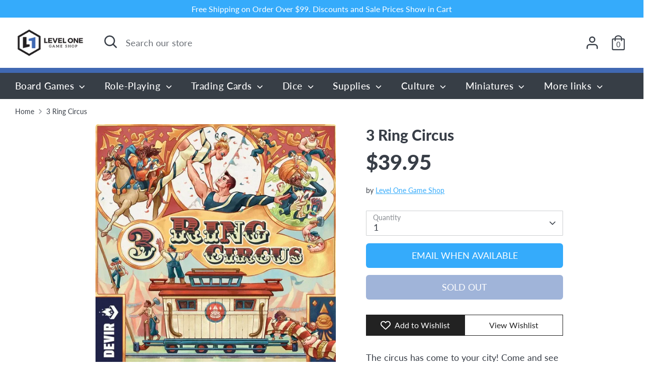

--- FILE ---
content_type: text/javascript
request_url: https://cdn-sf.vitals.app/assets/js/m57.ee67ec2921fae92ff565.chunk.bundle.js
body_size: 13948
content:
"use strict";(window.webpackChunkvitalsLibrary=window.webpackChunkvitalsLibrary||[]).push([[5408],{97954:(t,e,n)=>{n.d(e,{A:()=>s});var i=n(58578);var r=n.n(i)()(!1);r.push([t.id,".Vtl-Spinner{display:block !important;border-radius:50%;width:1em;height:1em;transform:translateZ(0);animation:vtl-spinner-rotate 1.1s infinite linear;margin:0 auto;border:.1em solid rgba(0,0,0,.2);border-left:.1em solid #000}@keyframes vtl-spinner-rotate{0%{transform:rotate(0deg)}100%{transform:rotate(360deg)}}@keyframes vtl-spinner-rotate{0%{transform:rotate(0deg)}100%{transform:rotate(360deg)}}.Vtl-WishlistButtonWrapper{clear:both}.Vtl-WishlistButton{display:flex}.Vtl-WishlistButton__AddToWishlist{width:100%;display:flex;align-items:center;justify-content:center;padding:8px;color:#fff;cursor:pointer;min-height:42px;line-height:16px;font-size:16px;border-width:1px;border-style:solid}.Vtl-WishlistButton--hasPageButton .Vtl-WishlistButton__AddToWishlist{width:50%}.Vtl-WishlistButton__Text{margin-left:16px}.Vtl-WishlistButton__HeartIconWrapper{fill:#000;height:20px;width:20px;min-width:20px;min-height:20px;margin-right:8px}.Vtl-WishlistButton__GoToWishlist{display:flex;width:50%;align-items:center;justify-content:center;cursor:pointer;text-decoration:none;color:inherit;line-height:16px;font-size:16px;padding:8px;border-width:1px;border-style:solid}.Vtl-WishlistButton__GoToWishlist :active{color:inherit}.Vtl-WishlistButton__Counter{font-size:12px;border-radius:25px;background:#fb5a5a;width:20px;height:20px;min-width:20px;min-height:20px;color:#fff;font-weight:bold;align-items:center;justify-content:center;display:inline-flex;margin-left:8px}.Vtl-WishlistButton__WishlistIconButton{width:44px;height:44px;cursor:pointer;display:flex;align-items:center;justify-content:center}.Vtl-WishlistButton__WishlistIconButton__IconWrapper{fill:#000;width:21px;height:21px;display:flex;align-items:center;justify-content:center}.Vtl-WishlistIcon__Wrapper{position:absolute;z-index:10}",""]);const s=r},75150:(t,e,n)=>{n.d(e,{A:()=>s});var i=n(58578);var r=n.n(i)()(!1);r.push([t.id,".Vtl-Spinner{display:block !important;border-radius:50%;width:1em;height:1em;transform:translateZ(0);animation:vtl-spinner-rotate 1.1s infinite linear;margin:0 auto;border:.1em solid rgba(0,0,0,.2);border-left:.1em solid #000}@keyframes vtl-spinner-rotate{0%{transform:rotate(0deg)}100%{transform:rotate(360deg)}}@keyframes vtl-spinner-rotate{0%{transform:rotate(0deg)}100%{transform:rotate(360deg)}}.Vtl-WishlistHeader{display:flex}.Vtl-WishlistHeader__IconWrapper{position:relative}.Vtl-WishlistHeader__HeartCounter{position:absolute;display:flex;justify-content:center;align-items:center;border-radius:20px;height:1.7rem;right:-10.5px;text-align:center}.Vtl-WishlistHeaderWrapper{display:flex;align-items:center;justify-content:center;width:44px}",""]);const s=r},32110:(t,e,n)=>{n.d(e,{A:()=>s});var i=n(58578);var r=n.n(i)()(!1);r.push([t.id,".vtl-proxy-page-wishlist{display:flex;flex-direction:column;height:100%}.Vtl-WishlistPage{width:100%;display:flex;flex-direction:column;flex-grow:1;padding:48px 0}.Vtl-WishlistPage__Title,.Vtl-WishlistPage__Description{text-align:center}.Vtl-WishlistPage__Title{margin:0}.Vtl-WishlistPage__Description{font-weight:400;margin-top:16px;margin-bottom:32px}.Vtl-WishlistPage__Products{display:grid;grid-template-columns:repeat(auto-fit, minmax(250px, 260px));gap:24px 24px;justify-content:center}.Vtl-WishlistPage__EmptyList{display:flex;flex-direction:column;align-items:center;justify-content:center;flex-grow:1}",""]);const s=r},53222:(t,e,n)=>{n.d(e,{A:()=>s});var i=n(58578);var r=n.n(i)()(!1);r.push([t.id,".Vtl-Spinner{display:block !important;border-radius:50%;width:1em;height:1em;transform:translateZ(0);animation:vtl-spinner-rotate 1.1s infinite linear;margin:0 auto;border:.1em solid rgba(0,0,0,.2);border-left:.1em solid #000}@keyframes vtl-spinner-rotate{0%{transform:rotate(0deg)}100%{transform:rotate(360deg)}}@keyframes vtl-spinner-rotate{0%{transform:rotate(0deg)}100%{transform:rotate(360deg)}}.Vtl-WishlistProduct{display:flex;flex-direction:column;width:250px;min-width:250px;position:relative;justify-content:space-between;justify-self:center}.Vtl-WishlistProduct__CloseButton{position:absolute;right:4px;top:4px;z-index:1}.Vtl-WishlistProduct__Link{text-decoration:none;margin-bottom:8px}.Vtl-WishlistProduct__Title,.Vtl-WishlistProduct__Variant,.Vtl-WishlistProduct__Price{text-align:center}.Vtl-WishlistProduct__PriceSection{display:flex;justify-content:center}.Vtl-WishlistProduct__OldPrice{text-decoration:line-through;margin-right:16px}.Vtl-WishlistProduct__Price{display:flex;justify-content:center}.Vtl-WishlistProduct__Title{height:36px;line-height:18px;overflow-y:hidden;font-weight:bold}.Vtl-WishlistProduct__Variant{font-size:14px}.Vtl-WishlistProduct__ImageWrapper{display:flex;flex-direction:column;height:250px;margin-bottom:16px;border:1px solid #eaeaea}.Vtl-WishlistProduct__Image{height:100%;width:auto;object-fit:contain;max-width:100%;max-height:250px;border-radius:4px}.Vtl-WishlistProduct__AddToCart,.Vtl-WishlistProduct__AddedToCart{padding:4px;margin:4px;border:none;font:inherit}.Vtl-WishlistProduct__AddToCart{border-radius:4px;cursor:pointer;outline:inherit;background:#000;color:#fff;fill:#fff;position:relative}.Vtl-WishlistProduct__AddToCart--disabled{opacity:.5;cursor:not-allowed;pointer-events:none}.Vtl-WishlistProduct__AddedToCart{display:flex;justify-content:center}.Vtl-WishlistProduct--addingToCart .Vtl-WishlistProduct__AddToCartText{visibility:hidden}.Vtl-WishlistProduct__AddToCartSpinnerWrapper{position:absolute;display:flex;top:0;left:0;width:100%;height:100%;align-items:center;justify-content:center}",""]);const s=r},27218:(t,e,n)=>{n.d(e,{A:()=>s});var i=n(58578);var r=n.n(i)()(!1);r.push([t.id,".Vtl-CloseButton{background:rgba(0,0,0,.48);width:40px;height:40px;border-radius:25px;display:flex;align-items:center;justify-content:center;margin:0;padding:0;border:0;cursor:pointer}.Vtl-CloseButton svg{width:16px;height:16px;fill:#fff}.Vtl-CloseButton:hover{background:rgba(0,0,0,.6)}",""]);const s=r},1654:(t,e,n)=>{n.d(e,{K:()=>i});class i{J80(t){}O39(){this.O32()&&this.W60()}N1(){}O32(){return!0}P17(t){}W60(){this.H75();this.P18();this.R26();this.F38();this.K30()}H75(){}P18(){}R26(){}F38(){}K30(){}}},39405:(t,e,n)=>{n.d(e,{e:()=>l});var i=n(58836);var r=n(87535);var s=n(24373);var o=n(35859);const a=(0,s.s)('Money');const l=(0,o.memo)(function({value:t,className:e,shouldConvert:n=!0,shouldRound:s=!0}){const l=(0,o.useMemo)(()=>r.b.U7.o0(t,n,s),[n,s,t]);const c=(0,o.useMemo)(()=>e?['notranslate',e]:['notranslate'],[e]);return l?(0,i.Y)("span",{className:a({extra:c}),dangerouslySetInnerHTML:{__html:l}}):null})},46624:(t,e,n)=>{n.d(e,{N:()=>s});var i=n(35859);var r=n(87535);function s(t){const[e]=(0,i.useState)(()=>r.b.Y0.n85(t));return e}},82678:(t,e,n)=>{n.r(e);n.d(e,{E20:()=>pe});var i=n(21076);var r=n(58836);var s=n(27562);var o=n(58024);var a=n(53338);var l=n(46624);var c=n(24373);const d=(0,c.s)('WishlistButton');var u=n(35859);var h;!function(t){t.W17="header";t.M11="product_page";t.Y15="nowhere"}(h||(h={}));var v;!function(t){t.U76="regular";t.W64="light";t.Y34="thin";t.Y35="fill"}(v||(v={}));var f;!function(t){t.Top="top";t.Bottom="bottom"}(f||(f={}));var p;!function(t){t.Outline="outline";t.Fill="fill"}(p||(p={}));var m;!function(t){t.s23="addToWishlistButton";t.u65="goToWishlistButton"}(m||(m={}));var g;function y(){return y=Object.assign?Object.assign.bind():function(t){for(var e=1;e<arguments.length;e++){var n=arguments[e];for(var i in n)({}).hasOwnProperty.call(n,i)&&(t[i]=n[i])}return t},y.apply(null,arguments)}const b=t=>u.createElement("svg",y({xmlns:"http://www.w3.org/2000/svg",viewBox:"0 0 512 512"},t),g||(g=u.createElement("path",{d:"m244 84 11.1 12 12-11.98C300.6 51.37 347 36.51 392.6 44.1c68.9 11.48 119.4 71.1 119.4 141v5.8c0 41.5-17.2 81.2-47.6 109.5L283.7 469.1c-7.5 7-17.4 10.9-27.7 10.9s-20.2-3.9-27.7-10.9L47.59 300.4C17.23 272.1 0 232.4 0 190.9v-5.8c0-69.9 50.52-129.52 119.4-141 44.7-7.59 92 7.27 124.6 39.9-.9 0 0 .01 0 0zm11.1 79.9-45-46.8c-21.7-20.82-52.5-30.7-82.8-25.66C81.55 99.07 48 138.7 48 185.1v5.8c0 28.2 11.71 55.2 32.34 74.4L256 429.3l175.7-164c20.6-19.2 32.3-46.2 32.3-74.4v-5.8c0-46.4-33.6-86.03-79.3-93.66-30.3-5.04-61.1 4.84-82.8 25.66l-46.8 46.8z"})));var x;function W(){return W=Object.assign?Object.assign.bind():function(t){for(var e=1;e<arguments.length;e++){var n=arguments[e];for(var i in n)({}).hasOwnProperty.call(n,i)&&(t[i]=n[i])}return t},W.apply(null,arguments)}const w=t=>u.createElement("svg",W({xmlns:"http://www.w3.org/2000/svg",viewBox:"0 0 512 512"},t),x||(x=u.createElement("path",{d:"m255.1 96 12-11.98C300.6 51.37 347 36.51 392.6 44.1c68.9 11.48 119.4 71.1 119.4 141v5.8c0 41.5-17.2 81.2-47.6 109.5L283.7 469.1c-7.5 7-17.4 10.9-27.7 10.9s-20.2-3.9-27.7-10.9L47.59 300.4C17.23 272.1 0 232.4 0 190.9v-5.8c0-69.9 50.52-129.52 119.4-141 44.7-7.59 92 7.27 124.6 39.92L255.1 96zm0 45.3-33.7-34.7c-25.3-25.29-61.4-36.83-96.7-30.94-53.49 8.92-93.6 55.24-93.6 109.44v5.8c0 32.7 14.45 63.8 38.32 86.1L250.1 445.7c1.6 1.5 3.7 2.3 5 2.3 3.1 0 5.2-.8 6.8-2.3L442.6 277c23.8-22.3 37.4-53.4 37.4-86.1v-5.8c0-54.2-39.2-100.52-92.7-109.44-36.2-5.89-71.4 5.65-96.7 30.94l-35.5 34.7z"})));var _;function C(){return C=Object.assign?Object.assign.bind():function(t){for(var e=1;e<arguments.length;e++){var n=arguments[e];for(var i in n)({}).hasOwnProperty.call(n,i)&&(t[i]=n[i])}return t},C.apply(null,arguments)}const S=t=>u.createElement("svg",C({xmlns:"http://www.w3.org/2000/svg",viewBox:"0 0 512 512"},t),_||(_=u.createElement("path",{d:"m256 112 14.2-17.8c29.9-38.4 79.9-57.19 128.4-49.1C464 56.01 512 112.6 512 179v11.9c0 41.5-17.2 81.2-47.6 109.5L283.7 469.1c-7.5 7-17.4 10.9-27.7 10.9s-20.2-3.9-27.7-10.9L47.59 300.4C17.23 272.1 0 232.4 0 190.9V179C0 112.6 47.98 56.01 113.4 45.1c48.5-8.09 97.6 10.69 128.4 49.1L256 112zm0 25.6-26.7-33.4c-27.1-33.88-70.4-50.45-113.2-43.32C58.32 70.5 16 120.5 16 179v11.9c0 36.2 15.39 72.5 42.51 97.8L239.2 457.4c4.6 4.2 10.6 6.6 16.8 6.6 6.2 0 12.2-2.4 16.8-6.6l180.7-168.7c27.1-25.3 42.5-61.6 42.5-97.8V179c0-58.5-42.3-108.5-100.1-118.12-42.8-7.13-86.1 9.44-113.2 43.32L256 137.6z"})));var X;function $(){return $=Object.assign?Object.assign.bind():function(t){for(var e=1;e<arguments.length;e++){var n=arguments[e];for(var i in n)({}).hasOwnProperty.call(n,i)&&(t[i]=n[i])}return t},$.apply(null,arguments)}const I=t=>u.createElement("svg",$({xmlns:"http://www.w3.org/2000/svg",viewBox:"0 0 512 512"},t),X||(X=u.createElement("path",{d:"M462.3 62.6C407.5 15.9 326 24.3 275.7 76.2L256 96.5l-19.7-20.3C186.1 24.3 104.5 15.9 49.7 62.6c-62.8 53.6-66.1 149.8-9.9 207.9l193.5 199.8c12.5 12.9 32.8 12.9 45.3 0l193.5-199.8c56.3-58.1 53-154.3-9.8-207.9z"})));const Y={[v.Y35]:I,[v.U76]:b,[v.W64]:w,[v.Y34]:S};const V=(0,u.memo)(function(t){var{type:e}=t,n=(0,i.Tt)(t,["type"]);const s=Y[e];return(0,r.Y)(s,Object.assign({},n))});var T=n(22706);var k=n(87535);var P=n(65701);var H=n(18607);var D=n(77275);function O(){return D.ke.O33(H.eZ)||void 0}function j(){D.ke.K13(H.eZ)}function B({X26:t,Y36:e}){const n={version:3,list:e,items:t,updatedAt:(new Date).getTime()};D.ke.H56(H.pk,n)}function N(){D.ke.F16(H.pk)}function L(t){return Object.assign(Object.assign({},function(t){return{id:t.id,variantId:'variant'in t?t.variant.id:t.variantId}}(t)),{deleted:!1})}var U=n(57001);var A=n(50865);function z(t,e){const n=`${k.b.Q32.L85(U.v.t74,A.l.S29)}/${k.b.U9.V69()}/${e}/${t}`;return k.b.U34.O88(n)}function F(){return(0,i.sH)(this,void 0,void 0,function*(){const t=function(){var t,e;try{const t=window.ShopifyAnalytics.meta.page.customerId;if(t&&!isNaN(t))return t.toString()}catch(t){}try{const e=null===(t=window.meta)||void 0===t?void 0:t.page.customerId;if(e&&!isNaN(e))return e.toString()}catch(t){}const n=null===(e=window.__st)||void 0===e?void 0:e.cid;return n?n.toString():void 0}();const e=O();if(e&&t){yield function(t,e){return k.b.U34.E55(k.b.Q32.L85(U.v.M26,A.l.S29),{gid:t,rid:e})}(e,t);N();j()}if(t)return{hash:t,isLoggedIn:!0};if(e)return{hash:e,isLoggedIn:!1};const n=(0,P.Ak)();N();return{hash:n,isLoggedIn:!1}})}const E=(0,T.h$)('wishlist',(t,e,n)=>{const r=()=>{const{T16:t}=e().X87;if(!t)throw new Error('Wishlist is not initialized!');return t};function s(){return(0,i.sH)(this,void 0,void 0,function*(){const t=yield F();const e=function(){const t=D.ke.K12(H.pk);if(t)return JSON.parse(t)}();let r;if(!(s=e,!s||'version'in s&&3===s.version)||t.isLoggedIn&&(!e||function(t){return t.updatedAt+6e5<(new Date).getTime()}(e))||k.b.Y67.E44()){r=function(t){const e=[];const n={};t.forEach(t=>{e.push(t.variantId);n[t.variantId]=t});return{Y36:e,X26:n}}(yield function(t,e){return(0,i.sH)(this,void 0,void 0,function*(){const n=k.b.Q32.L85(U.v.t74,A.l.S29);const i=new URLSearchParams;i.set('sid',t.toString());i.set('cid',e);const r=`${n}?${i.toString()}`;return(yield k.b.U34.U35(r,{headers:{accept:'application/json'}})).map(L)})}(k.b.U9.V69(),t.hash));B(r)}else if(e){const t={};const n=[];e.list.forEach(i=>{const r=e.items[i];if(r&&!r.deleted){t[i]=r;n.push(i)}});r={X26:t,Y36:n}}else r={X26:{},Y36:[]};var s;const o=Object.assign(Object.assign({},r),{T16:t,X27:!0});n(o,'init',o)})}return{X87:{X27:!1,Y36:[],X26:{}},U49:{X77:()=>{s()},U81:(t,s)=>(0,i.sH)(void 0,void 0,void 0,function*(){o=r().hash,D.ke.M21({name:H.eZ,value:o,days:365,sameSite:D.ng.Strict});var o;n(({Y36:t})=>({Y36:[...t,s]}),'addItem.pre',{productId:t,variantId:s});N();const a=yield function(t,e,n){return(0,i.sH)(this,void 0,void 0,function*(){return L(yield k.b.U34.E55(k.b.Q32.L85(U.v.t74,A.l.S29),{shop_id:k.b.U9.V69(),customerId:t,productId:e,variantId:n}))})}(r().hash,t,s);n(({X26:t})=>({X26:Object.assign(Object.assign({},t),{[a.variantId]:a})}),'addItem.post');const{X87:{X26:l,Y36:c}}=e();B({Y36:c,X26:l})}),P19:(t,s)=>(0,i.sH)(void 0,void 0,void 0,function*(){const{X87:o}=e();const a=e().X87.X26[s];if(!a)return;const l=o.X26,c=s;l[c];const d={X26:(0,i.Tt)(l,["symbol"==typeof c?c:c+""]),Y36:o.Y36.filter(t=>t!==s)};n(d,'removeItem.pre',{productId:t,variantId:s});B(d);a.deleted||(yield z(a.id,r().hash))}),F39:(t,s)=>(0,i.sH)(void 0,void 0,void 0,function*(){const i=e().X87.X26[s];if(!i)return;n(t=>{const e=t.X26[s];return e?{X26:Object.assign(Object.assign({},t.X26),{[s]:Object.assign(Object.assign({},e),{deleted:!0})})}:t},'removeItem.pre',{productId:t,variantId:s});const o=(0,T.uQ)(e());B({X26:o.X26,Y36:o.Y36});yield z(i.id,r().hash)})}}});function K({X87:t},e){return!!t.X26[e]}function M({X87:t}){return t.Y36}function R({X87:t}){return t.X26}function G({X87:t}){return t.X27}function Z({X87:t}){return t.Y36.length}var J=n(71154);var Q=n(94285);var q=n(77160);var tt=n(24786);var et=n(94046);var nt=n(25447);var it=n(51198);var rt=n(97954);var st=n(90610);var ot=n(71968);const at={container:{selector:'.Vtl-WishlistButton',traits:{margin:{[st.Xi.Default]:'8px 0 0 0'}}},countBadge:{selector:'.Vtl-WishlistHeader__HeartCounter',traits:{bottom:{[st.Xi.Default]:'-3.5px',hiddenInCss:(0,ot.xz)('countBadge','position',[f.Bottom])},top:{[st.Xi.Default]:'-3.5px',hiddenInCss:(0,ot.xz)('countBadge','position',[f.Top])},position:{hiddenInCss:!0,[st.Xi.Default]:f.Bottom}}},[m.s23]:{traits:{style:{hiddenInCss:!0,[st.Xi.Default]:p.Fill},filledBackgroundColor:{styleTarget:[{property:'background-color',selector:".Vtl-WishlistButton__AddToWishlist"},{property:'border-color',selector:".Vtl-WishlistButton__AddToWishlist"}],hiddenInCss:(0,ot.xz)(m.s23,'style',[p.Fill]),[st.Xi.Default]:'#222222'},filledColor:{styleTarget:[{property:'color',selector:".Vtl-WishlistButton__AddToWishlistText"}],hiddenInCss:(0,ot.xz)(m.s23,'style',[p.Fill]),[st.Xi.Default]:'#FFFFFF'},outlineBorderColor:{styleTarget:[{property:'border-color',selector:".Vtl-WishlistButton__AddToWishlist"}],hiddenInCss:(0,ot.xz)(m.s23,'style',[p.Outline]),[st.Xi.Default]:'#222222'},outlineColor:{styleTarget:[{property:'color',selector:".Vtl-WishlistButton__AddToWishlistText"}],hiddenInCss:(0,ot.xz)(m.s23,'style',[p.Outline]),[st.Xi.Default]:'#222222'}}},[m.u65]:{traits:{style:{hiddenInCss:!0,[st.Xi.Default]:p.Outline},filledBackgroundColor:{styleTarget:[{property:'background-color',selector:".Vtl-WishlistButton__GoToWishlist"},{property:'border-color',selector:".Vtl-WishlistButton__GoToWishlist"}],hiddenInCss:(0,ot.xz)(m.u65,'style',[p.Fill]),[st.Xi.Default]:'#222222'},filledColor:{styleTarget:[{property:'color',selector:".Vtl-WishlistButton__GoToWishlistText"}],hiddenInCss:(0,ot.xz)(m.u65,'style',[p.Fill]),[st.Xi.Default]:'#FFFFFF'},outlineBorderColor:{styleTarget:[{property:'border-color',selector:".Vtl-WishlistButton__GoToWishlist"}],hiddenInCss:(0,ot.xz)(m.u65,'style',[p.Outline]),[st.Xi.Default]:'#222222'},outlineColor:{styleTarget:[{property:'color',selector:".Vtl-WishlistButton__GoToWishlistText"}],hiddenInCss:(0,ot.xz)(m.u65,'style',[p.Outline]),[st.Xi.Default]:'#222222'}}},productCard:{selector:'.Vtl-WishlistProduct',traits:{textColor:{styleTarget:[{property:'color',selector:".Vtl-WishlistProduct__Link"},{property:'color',selector:".Vtl-WishlistProduct__Title"},{property:'color',selector:".Vtl-WishlistProduct__Variant"},{property:'color',selector:".Vtl-WishlistProduct__Price"},{property:'color',selector:".Vtl-WishlistProduct__OldPrice"}],[st.Xi.Default]:'#222222',[st.hn.DefaultDark]:'#FFFFFF'}}}};var lt=n(12893);const ct=t=>t+4;const dt=(t,e)=>{const n=ct(t);return{minWidth:`${n}px`,minHeight:`${n}px`,width:`${n}px`,height:`${n}px`,fill:(0,nt.K6)(e)}};const ut=t=>t===h.M11;const ht=(t,e)=>({borderRadius:e?`${t}px 0 0 ${t}px`:`${t}px`});const vt=(t,e,n)=>t&&null!=n?n:e;function ft({productId:t,variantId:e,containerClass:n}){var i;const{U81:r,P19:s}=E(T.R7);const o=(0,u.useCallback)(n=>!(!t||!e)&&K(n,e),[t,e]);const l=E(o);const c=E((0,u.useCallback)(t=>function(t,e){return t.X87.Y36.includes(e)&&!K(t,e)}(t,e),[e]));const d=(0,nt.K6)((()=>{var t;const{V42:e}=(0,lt.v)();const n=(0,ot.Uh)({defaults:at,traitString:e});const i=(null!==(t=(0,ot.ZZ)(n,m.s23,'style'))&&void 0!==t?t:p.Fill)===p.Fill?'filledColor':'outlineColor';return(0,ot.ZZ)(n,m.s23,i)})());const h=null!==(i=null==d?void 0:d.replace('#',''))&&void 0!==i?i:'';const v=(0,it.OV)(`WishlistButton_${h}`,rt.A+function(t,e){return`\n.${t} .${(0,q.Fj)()} {\n\tborder-color: ${(0,nt.cH)(e,.2)};\n\tborder-left-color: ${e};\n}`}(n,d));return{W18:l,T17:c,W19:()=>{if(t&&e&&!c)if(l)s(t,e).catch(()=>{});else{r(t,e).catch(()=>{});(0,et.gg)({S39:a.X.S29,U8:tt.wZ.t67,Q45:{z8:k.b.Y67.z8(),w46:k.b.Y67.w46()}})}},N3:v}}function pt({variantId:t,productId:e,H77:n}){const[i,s]=(0,l.N)(a.X.S29);const{W18:o,T17:c,W19:h,N3:f}=ft({productId:e,variantId:t,containerClass:d()});const g=E(Z);const{U3:y,B41:b,G76:x,r17:W,w27:w,r15:_,V42:C,G75:S}=n;const X=(0,u.useMemo)(()=>ut(_),[_]);const $=(0,u.useMemo)(()=>{return{fontSize:`${t=y}px`,lineHeight:`${t+2}px`};var t},[y]);const I=(0,u.useMemo)(()=>dt(y,x),[y,x]);const Y=(0,u.useMemo)(()=>ht(b,X),[b,X]);const T=(0,u.useMemo)(()=>((t,e,n)=>{const i=(0,ot.Uh)({defaults:at,traitString:n});const r=(0,ot.ZZ)(i,m.s23,'style')===p.Outline;return Object.assign({borderRadius:e?`0 ${t}px ${t}px 0`:'0'},r&&{borderLeft:'0'})})(b,X,C),[b,X,C]);const P=(0,u.useMemo)(()=>((t,e,n)=>{const i=ct(t);return{minWidth:`${i}px`,minHeight:`${i}px`,width:`${i}px`,height:`${i}px`,color:(0,nt.K6)(e),backgroundColor:(0,nt.K6)(n)}})(y,W,w),[y,W,w]);return e&&t&&f?(0,r.FD)("div",{className:d({modifier:{disabled:c,active:o,hasPageButton:X}}),children:[(0,r.Y)("div",{className:d('AddToWishlist'),style:Y,onClick:h,children:c?(0,r.Y)(q.DU,{}):(0,r.FD)(r.FK,{children:[S&&(0,r.Y)("span",{className:d('HeartIconWrapper'),children:(0,r.Y)(V,{type:o?v.Y35:v.U76,style:I})}),(0,r.Y)("span",{className:d('AddToWishlistText'),style:$,children:i(o?s.d69:s.j7)})]})}),X&&(0,r.FD)("a",{className:d('GoToWishlist'),style:T,href:k.b.Y67.z10((0,Q.i)(J.b.S29)),rel:"nofollow",children:[(0,r.Y)("span",{className:d('GoToWishlistText'),style:$,children:i(s.g44)}),g?(0,r.Y)("span",{className:d('Counter'),style:P,children:g}):null]})]}):null}var mt=n(39405);var gt=n(8795);var yt=n(68320);const bt=(0,u.memo)(function({productHandle:t}){return(0,r.Y)(gt.g,{productHandle:t,alignment:yt.G.V44,format:"{{ stars }} ({{ totalReviews }})"})});var xt=n(1752);var Wt=n(8168);var wt=n(68582);var _t=n(54740);var Ct=n(4592);var St=n(7540);var Xt=n(53222);const $t=(0,c.s)('WishlistProduct');var It;!function(t){t.Available="available";t.Unavailable="unavailable"}(It||(It={}));const Yt=(0,u.memo)(function({Y37:t,U82:e}){var n,s,o,c;const d=(0,u.useMemo)(()=>(0,Ct.JH)(e.product.id),[e.product.id]);const h=(0,u.useMemo)(()=>(0,Ct.JH)(e.id),[e]);const[v,f]=(0,l.N)(a.X.S29);const[p,m]=(0,u.useState)(!1);const g=(0,lt.v)();const y=(0,nt.K6)(g.w26);const b=(0,nt.K6)(g.r14);const x=(0,u.useMemo)(()=>({backgroundColor:y,color:b}),[y,b]);const W=(0,u.useMemo)(()=>`\n\t\t.${$t()} .${(0,q.Fj)()} {\n\t\t\tborder-color: ${(0,nt.cH)(b,.2)};\n\t\t\tborder-left-color: ${b};\n\t\t}`,[b]);const w=(0,u.useMemo)(()=>Xt.A+W,[W]);const _=(0,it.OV)('C64',w);const{P19:C,F39:S}=E(T.R7);const X=(0,u.useMemo)(()=>e.availableForSale?It.Available:It.Unavailable,[e.availableForSale]);const $=(0,u.useMemo)(()=>{switch(X){case It.Available:return v(f.n77);case It.Unavailable:return v(f.m26);default:return}},[X,v,f.n77,f.m26]);const I=(0,u.useCallback)(()=>{t&&C(d,h)},[t,d,C,h]);const Y=X===It.Unavailable;const V=(0,u.useCallback)(()=>(0,i.sH)(this,void 0,void 0,function*(){if(p||Y)return;m(!0);const t=(0,xt.dh)(h,1);yield k.b.Y3.Q71({addToCartItems:[t],useAcceleratedRedirects:!0}).then(()=>(0,i.sH)(this,void 0,void 0,function*(){m(!1);(0,et.gg)({S39:a.X.S29,U8:tt.wZ.E33,Q45:{[tt.n0.Q52]:d}});yield S(d,h)}))}),[p,Y,S,d,h]);if(!_)return null;const P=g.G69&&!(null===(n=e.sellingPlanAllocations)||void 0===n?void 0:n.nodes.length);const H=(null===(s=e.image)||void 0===s?void 0:s.src)||(null===(o=e.product.images.edges[0])||void 0===o?void 0:o.node.src);return(0,r.FD)("div",{className:$t({modifiers:{addingToCart:p}}),children:[(0,r.Y)(_t._,{className:$t('CloseButton'),onClick:I}),(0,r.FD)("a",{className:$t('Link'),href:`${k.b.U10.w85(e.product.handle)}?variant=${h}&cart-suggestions=false`,children:[(0,r.Y)("div",{className:$t('ImageWrapper'),children:(0,r.Y)("img",{className:$t('Image'),src:k.b.X0.x0(H,Wt.W.W70),alt:e.product.title})}),(0,r.Y)("div",{className:$t('Title'),children:e.product.title}),e.title!==St.u&&(0,r.FD)("div",{className:$t('Variant'),children:["(",e.title,")"]}),(0,wt.i)(a.X.D82)&&Boolean(g.B31)&&(0,r.Y)(bt,{productHandle:e.product.handle}),(0,r.FD)("div",{className:$t('PriceSection'),children:[(null===(c=e.compareAtPrice)||void 0===c?void 0:c.amount)&&e.compareAtPrice.amount>e.price.amount?(0,r.Y)(mt.e,{className:$t('OldPrice'),shouldConvert:!1,value:+e.compareAtPrice.amount}):null,(0,r.Y)(mt.e,{className:$t('Price'),shouldConvert:!1,value:+e.price.amount})]})]}),P&&(t.deleted?(0,r.Y)("div",{className:$t('AddedToCart'),children:v(f.k44)}):(0,r.FD)("button",{className:$t({element:'AddToCart',modifiers:{disabled:Y}}),type:"button",style:x,onClick:V,disabled:Y,children:[(0,r.Y)("span",{className:$t('AddToCartText'),children:$}),p&&(0,r.Y)("div",{className:$t('AddToCartSpinnerWrapper'),children:(0,r.Y)(q.DU,{size:18})})]}))]})});var Vt=n(20530);var Tt=n(60416);var kt=n(89158);var Pt=n(13735);var Ht=n(32110);const Dt=(0,c.s)('WishlistPage');function Ot(){const t=E(G);const e=E(M);const n=E(R);const[i,s]=(0,l.N)(a.X.S29);const o=(0,it.OV)('K33',Ht.A);const[c,d]=(0,u.useState)();(0,u.useEffect)(()=>{(0,et.gg)({S39:a.X.S29,U8:tt.wZ.E32})},[]);(0,u.useEffect)(()=>{if(!t)return;let n=!1;(0,Vt.vX)(e).then(t=>{n||d(t.reduce((t,e)=>{t[(0,Ct.JH)(e.id)]=e;return t},{}))}).catch(t=>{Tt.a.n37(new kt.v('Wishlist: Error while fetching variants details ',kt.J.W63,{L86:Object.assign({},(0,Pt.Pu)(t))}))});return()=>{n=!0}},[e,t]);return t&&o&&c?(0,r.FD)("div",{className:Dt(),children:[(0,r.Y)("h1",{className:Dt('Title'),children:i(s.O65)}),(0,r.Y)("h2",{className:Dt('Description'),children:i(s.z37)}),e.length?(0,r.Y)("div",{className:Dt('Products'),children:e.map(t=>{const e=n[t];if(!e)return null;const i=c[e.variantId];return i?(0,r.Y)(Yt,{Y37:e,U82:i},e.id):null})}):(0,r.Y)("div",{className:Dt('EmptyList'),children:i(s.e38)})]}):null}var jt=n(52792);var Bt=n(1654);var Nt=n(19615);var Lt=n(23188);var Ut;!function(t){t.X28="local";t.U83="session";t.W20="cookie"}(Ut||(Ut={}));function At(t){switch(t){case Ut.X28:return{Y38:t=>D.ke.K12(t),X29:(t,e)=>D.ke.H56(t,e),W5:t=>D.ke.F16(t)};case Ut.U83:return{Y38:t=>D.ke.E18(t),X29:(t,e)=>D.ke.B68(t,e),W5:t=>D.ke.z12(t)};case Ut.W20:return{Y38:t=>D.ke.O33(t),X29:(t,e)=>D.ke.M21({name:t,value:e,days:365,sameSite:D.ng.Strict}),W5:t=>D.ke.K13(t)};default:throw new Error(`Invalid storage type provided: ${t}`)}}var zt=n(53001);var Ft=n(72298);var Et=n(5482);const Kt=t=>{if((t=>'string'==typeof t&&(t===Et.zK.K9||t===Et.zK.R5||t===Et.zK.U61))(t))return((e=t)===Et.zK.K9?Ft.bl:e===Et.zK.R5?Ft.WI:e===Et.zK.U61?Ft.A5:()=>!1)();var e;const n=(0,zt.D)();return!!n&&t===n};var Mt=n(56497);var Rt=n(75150);const Gt=(0,c.s)('WishlistHeader');const Zt=(0,lt.v)().r16;const Jt={fill:`#${(0,lt.v)().p25}`,width:`${Zt}px`,height:`${Zt}px`};const Qt=(0,lt.v)().E9;const qt={width:`${Qt}px`,height:`${Qt}px`,fontSize:`${Math.floor(.6*Qt)}px`,backgroundColor:`#${(0,lt.v)().w27}`,color:`#${(0,lt.v)().r17}`};const te={width:`${Zt}px`,height:`${Zt}px`};const ee=(0,u.memo)(function(){const t=(0,it.OV)('u69',Rt.A);const e=E(Z);return t?(0,r.Y)("a",{className:Gt(),href:k.b.Y67.z10((0,Q.i)(J.b.S29)),rel:"nofollow","aria-label":"Wishlist page link",children:(0,r.FD)("div",{className:Gt('IconWrapper'),style:te,children:[(0,r.Y)(V,{className:Gt('HeartIconWrapper'),type:(0,lt.v)().E8,style:Jt}),e>0&&(0,r.Y)("span",{className:Gt('HeartCounter'),style:qt,children:e})]})}):null});var ne=n(46238);var ie=n(40207);var re=n(34252);var se=n(90819);var oe=n(24032);const ae=d('WishlistIconButton');function le({variantId:t,productId:e}){var n,i,s;const[o,c]=(0,l.N)(a.X.S29);const{W18:h,T17:f,W19:p,N3:m}=ft({productId:e,variantId:t,containerClass:ae});const g=null!==(s=null===(i=(n=k.b.Y67).z8)||void 0===i?void 0:i.call(n))&&void 0!==s&&s;const y=(0,u.useMemo)(()=>(0,nt.K6)(((t=!1)=>{const{G76:e,k12:n}=(0,lt.v)();return vt(t,e,n)})(g)),[g]);const b=(0,u.useMemo)(()=>(()=>{const{B41:t,r15:e}=(0,lt.v)();const n=ut(e);return ht(t,n)})(),[]);const x=(0,u.useMemo)(()=>((t=!1)=>{const{U3:e,G76:n,k12:i}=(0,lt.v)();const r=vt(t,n,i);return dt(e,r)})(g),[g]);const W=(0,u.useMemo)(()=>o(h?c.d69:c.j7),[h,o,c.j7,c.d69]);if(!e||!t||!m)return null;return(0,r.Y)("div",{className:ae,style:Object.assign({},b),onClick:t=>{t.stopPropagation();t.preventDefault();p()},title:W,children:f?(0,r.Y)(q.DU,{color:y}):(0,r.Y)("div",{className:d('IconWrapper'),children:(0,r.Y)(V,{type:h?v.Y35:v.U76,style:x})})})}class ce{c18(){return(0,i.sH)(this,void 0,void 0,function*(){if((0,se.a)().length){yield this.u71();k.b.Y67.d64()&&(yield this.k84())}})}k84(){return(0,i.sH)(this,void 0,void 0,function*(){var t;if(this.m62)return;let e=(0,se.a)().length;const n=0===(null===(t=(0,ie.RR)())||void 0===t?void 0:t.productsSize);const i=yield(0,ne.xL)(Lt.$P.x7,{r64:n||k.b.Y67.w46()});if(!i)return;const r=(0,oe.s)(500,()=>{const t=(0,se.a)().length;if(e!==t){e=t;this.u71().catch(()=>{})}});this.m62=new MutationObserver(r);this.m62.observe(i.U40[0],{childList:!0,subtree:!0})})}u71(){return(0,i.sH)(this,void 0,void 0,function*(){const t=yield(0,re.r)(a.X.S29);if(!t)return;const e=t.reduce((t,e)=>{var n,i,r,s;e&&e.handle&&e.id&&(null===(i=null===(n=e.variants.edges[0])||void 0===n?void 0:n.node)||void 0===i?void 0:i.id)&&(t[e.handle]={Z6:(0,Ct.JH)(e.id),R27:(0,Ct.JH)(null===(s=null===(r=e.variants.edges[0])||void 0===r?void 0:r.node)||void 0===s?void 0:s.id)});return t},{});this.d32(e)})}d32(t){Object.entries(t).forEach(([t,e])=>{this.e67(t,e).catch(()=>{})})}e67(t,e){return(0,i.sH)(this,void 0,void 0,function*(){const n=k.b.Y68.S67();const i='Vtl-WishlistIcon__Wrapper';const r=`${i}--Id-${e.Z6}-${decodeURIComponent(t)}`;let s=n.find(`.${r}`);if(!s.length){const e={K5:{handle:encodeURIComponent(t)},r64:!0};let o=yield(0,ne.xL)(Lt.$P.f43,e);o||(o=yield(0,ne.xL)(Lt.$P.a47,e));if(o){const t=`<div class="${i} ${r}"></div>`;const e=`.${r}`;(0,ne.ES)(o,t,e);s=n.find(`.${r}`)}}s.length&&s.each((t,n)=>this.b34(n,e.Z6,e.R27))})}b34(t,e,n){(0,Mt.H)(t).render((0,r.Y)(s.A,{moduleId:a.X.S29,children:(0,r.Y)(le,{productId:e,variantId:n})}))}}const de=(0,c.s)('WishlistButtonWrapper');const ue=(0,c.s)('WishlistHeaderWrapper');const he='#vitals-wishlist-header';const ve=document.querySelector(he);const fe=(0,lt.v)().r15===h.W17||!!ve;class pe extends Bt.K{constructor(){super(...arguments);this.s25=!1;this.C65=void 0;this.H78=void 0;this.C66=void 0;this.m63=0}O39(){return(0,i.sH)(this,void 0,void 0,function*(){this.N4();if(this.O32()){(0,T.R7)(E.getState()).X77();yield this.W60()}})}J82(){return(0,i.sH)(this,void 0,void 0,function*(){this.N4();if(fe){this.R26();yield this.K34();this.o37()}})}N4(){!function(t,e,n){const i=At(e);const r=At(n);t.forEach(t=>{if(r.Y38(t))return;const e=i.Y38(t);if(e){i.W5(t);r.X29(t,e)}})}([H.eZ],Ut.X28,Ut.W20);'0'===O()&&j()}W60(){return(0,i.sH)(this,void 0,void 0,function*(){this.R26();this.H75();yield this.P18();this.K30()})}O32(){return k.b.Y67.G80()||k.b.Y67.E44()||k.b.Y67.d64()||k.b.Y67.O49()||fe}H75(){k.b.Y67.G80()?this.C67():k.b.Y67.E44()&&this.H79()}P18(){return(0,i.sH)(this,void 0,void 0,function*(){if(k.b.Y67.G80())this.K35();else if(k.b.Y67.E44())this.P20();else if(k.b.Y67.d64()&&(0,lt.v)().h25||k.b.Y67.O49()&&(0,lt.v)().E10){this.o38||(this.o38=new ce);this.o38.c18().catch(()=>{})}yield this.K34()})}C67(){this.o39=(0,Nt.DY)({Y18:'Wishlist.Button',S46:`.${de()}`,X88:`<div class="${de()}"></div>`,R22:[(0,Nt.Jw)('#vitals-wishlist'),(0,Nt.LP)(a.X.S29),(0,Nt.ML)(jt.mb.W82),(0,Nt.k4)(jt.mb.W82)]})}H79(){this.H80=document.querySelector(".vtl-proxy-page-wishlist")||void 0}K30(){k.b.Y68.J42().on(o.f9,()=>{k.b.Y67.G80()&&this.K35()});this.o37()}o37(){window.addEventListener('pageshow',t=>{t.persisted&&(0,T.R7)(E.getState()).X77()})}K35(){const t=k.b.U10.r26();const e=k.b.U10.r79();if(!t||!e||!this.o39)return;this.C65||(this.C65=(0,Mt.H)(this.o39));const n=(0,lt.v)();const i={U3:n.U3,B41:n.B41,G76:n.G76,r17:n.r17,w27:n.w27,r15:n.r15,V42:n.V42,G75:n.G75};this.C65.render((0,r.Y)(s.A,{moduleId:a.X.S29,children:(0,r.Y)(pt,{productId:t,variantId:e,H77:i})}))}P20(){if(this.H80){this.H78||(this.H78=(0,Mt.H)(this.H80));this.H78.render((0,r.Y)(s.A,{moduleId:a.X.S29,children:(0,r.Y)(Ot,{})}))}}K34(){return(0,i.sH)(this,void 0,void 0,function*(){var t;if(!fe)return;if(this.m63>=30){Tt.a.n37(new kt.v('Wishlist header re-injection limit exceeded',kt.J.W63,{L86:{mid:a.X.S29}}));return}this.m63+=1;const e=`<div class="${ue()}"></div>`;const n=yield(0,Nt.SK)({Y18:'Wishlist.Header',X88:e,R22:[(0,Nt.Jw)(he),(0,Nt.B)(Lt.$P.H51)],S46:`.${ue()}`,Q85:!0});if(!n)return;const i=void 0!==this.j40&&this.j40!==n;const o=!1===(null===(t=this.j40)||void 0===t?void 0:t.isConnected);if(i||o){if(this.C66)try{this.C66.unmount()}catch(t){}this.C66=void 0;this.j40=void 0}if(!this.C66){this.C66=(0,Mt.H)(n);this.j40=n}this.C66.render((0,r.Y)(s.A,{moduleId:a.X.S29,children:(0,r.Y)(ee,{})}));this.u72()})}u72(){if(!this.s25){this.s25=!0;(t=>{const{include:e,exclude:n,callback:i}=t;if(e&&!e.some(Kt))return;if(n&&n.some(Kt))return;i()})({include:[Et.zK.K9],callback:()=>{const t=document.querySelector('header');if(!t)return;const e=`.${ue()}`;let n;new MutationObserver(t=>{for(const r of t)for(const t of Array.from(r.removedNodes))if(t instanceof HTMLElement&&(t.matches(e)||t.querySelector(e))){clearTimeout(n);n=setTimeout(()=>(0,i.sH)(this,void 0,void 0,function*(){this.K34().catch(()=>{})}),100);return}}).observe(t,{childList:!0,subtree:!0})}})}}R26(){(0,ot.e0)({styleId:'wishlist-traits',defaults:at,traitString:(0,lt.v)().V42})}}},8795:(t,e,n)=>{n.d(e,{g:()=>f});var i=n(21076);var r=n(58836);var s=n(3551);var o=n(46799);var a=n(58591);var l=n(58213);var c=n(22706);var d=n(35859);var u=n(76699);var h=n.n(u);var v=n(87535);const f=(0,d.memo)(function({productHandle:t,alignment:e,format:n,stars:u,percentage:f,spacing:p,translations:m,size:g,colors:y,className:b,contentForNoReviews:x}){const W=(0,d.useMemo)(()=>(0,o.w9)(),[]);const w=(0,s.Qm)((0,d.useCallback)(e=>(0,s.FY)(e,encodeURIComponent(t)),[t]));const _=(0,d.useMemo)(()=>{var e,n,i,r;const s=window.vtlsLiquidData.product;return v.b.Y67.G80()&&s&&(null==s?void 0:s.handle)===t&&!(0,l.xt)(null===(e=s.metafields)||void 0===e?void 0:e.reviews)?{i:parseInt(s.id,10),lu:2,M74:(null===(n=s.metafields)||void 0===n?void 0:n.reviews.rating_count)||0,W10:(null===(i=s.metafields)||void 0===i?void 0:i.reviews.rating)||0,t:s.title,pi:(null===(r=s.featured_image)||void 0===r?void 0:r.src)||''}:w},[t,w]);const C=(0,s.Qm)((0,d.useCallback)(t=>(0,s.bX)(t),[]));const S=(0,d.useCallback)(()=>(0,i.sH)(this,void 0,void 0,function*(){const t=yield(0,o.jB)();t&&(0,c.R7)(s.Qm.getState()).z57(t)}),[]);const X=(0,d.useMemo)(()=>{return h()(W,(t={alignment:e,stars:u,percentage:f,spacing:p,translations:m,size:g,colors:y,className:b},Object.keys(t).reduce((e,n)=>{const i=t[n];void 0!==i&&(e[n]=i);return e},{})),{reviewStats:_,format:n});var t},[e,b,y,W,n,f,_,g,p,u,m]);if(!_){(0,l.xt)(C)&&S();return x||null}return(0,r.Y)(a.R,{reviewStats:X.reviewStats,alignment:X.alignment,format:X.format,stars:X.stars,percentage:100*X.reviewStats.W10/5,spacing:X.spacing||{top:0,bottom:0},translations:X.translations,size:X.size,colors:X.colors,className:X.className})})},34252:(t,e,n)=>{n.d(e,{d:()=>f,r:()=>p});var i=n(21076);var r=n(87535);var s=n(33266);var o=n(90819);var a=n(60416);var l=n(89158);var c=n(80212);var d=n(13735);var u=n(96112);var h=n.n(u);const v=new Map;function f(){const t=[];(0,o.a)().each((e,n)=>{const i=h()(n).attr('href');const s=decodeURIComponent(r.b.Y67.z11(i)||'');s&&!t.includes(s)&&t.push(s)});return t}function p(t,e){return(0,i.sH)(this,void 0,void 0,function*(){const n=e||f();if(!n.length)return;const r=function(t){return[...t].sort().join('|')}(n);const o=v.get(r);return(null==o?void 0:o.X87)?o.X87:(null==o?void 0:o.U80)?o.U80:function(t,e,n){return(0,i.sH)(this,void 0,void 0,function*(){if(!t.length)return;const r=v.get(n)||{X87:void 0,U80:void 0};v.set(n,r);r.U80=(()=>(0,i.sH)(this,void 0,void 0,function*(){var n;const{country:i,language:o}=(0,s.ER)();const u=t.map(t=>`handle:${t}`).join(' OR ');const h=(0,c.j)({countryCode:i,lang:o,collectionLimit:250,limit:250,searchKeyword:u});try{const t=yield(0,s.hA)(h,void 0);r.X87=null===(n=t.search)||void 0===n?void 0:n.nodes;return r.X87}catch(t){r.U80=void 0;a.a.n37(new l.v('Error occurred while trying to fetch product details',l.J.W63,{L86:{msg:(0,d.X5)(t),sr:10,mid:e}}));return}}))();return r.U80})}(n,t,r)})}},90819:(t,e,n)=>{n.d(e,{a:()=>s});var i=n(96112);var r=n.n(i);function s(){const t=r()(`a[href*="/products/"]:visible:not(${['.btn--share','[class^="rebuy"]','[class^="Upcart"] a','[class^="vtl"] a','[class^="Cart"] a','[class^="nav"] a','[class^="menu"] a','[class^="mobile-nav"] a','[class^="header__linklist"] a','[class^="sswcarousel-list"] div','[class^="sswcarousel-slide"] div','[class^="reversed-link"]','[class^="product-card__title"]','[class^="menu-link"]'].join(', ')})`);return r()(t)}},71968:(t,e,n)=>{n.d(e,{QF:()=>h,Uh:()=>d,ZZ:()=>u,e0:()=>f,xz:()=>v});var i=n(21076);var r=n(784);var s=n(87535);var o=n(52817);var a=n(30991);var l=n(51198);n(35859);var c=n(72298);function d(t){const{defaults:e,traitString:n,defaultsOverride:i,discriminator:s,traits:l}=t;try{return(0,r._K)({defaults:e,isDarkTheme:(0,c.vG)(),traitString:n,traits:l,defaultsOverride:i,discriminator:s})}catch(t){o.aU.Q43(new o.fz(a.lT,{message:t.message,stack:t.stack,traitString:n}))}return(0,r._K)({defaults:e,isDarkTheme:(0,c.vG)(),defaultsOverride:i,discriminator:s})}const u=(t,e,n)=>(0,r.eP)(t,e,n,s.b.S42.S73());function h(t,e,n){return({traits:i})=>{const r=u(i,t,e);return Array.isArray(n)?n.includes(r):r===n}}function v(t,e,n){return({traits:i})=>{const r=u(i,t,e);return Array.isArray(n)?!n.includes(r):r!==n}}function f(t){var{styleId:e}=t,n=(0,i.Tt)(t,["styleId"]);const s='traits'in n?n.traits:d(n);const o=(0,r.E0)(s);l.hL.W5(e);l.hL.V39(e,o);return s}},85867:(t,e,n)=>{n.d(e,{_:()=>h});var i=n(90599);var r=n(35859);var s=n(24373);var o=n(51198);var a;function l(){return l=Object.assign?Object.assign.bind():function(t){for(var e=1;e<arguments.length;e++){var n=arguments[e];for(var i in n)({}).hasOwnProperty.call(n,i)&&(t[i]=n[i])}return t},l.apply(null,arguments)}const c=t=>r.createElement("svg",l({xmlns:"http://www.w3.org/2000/svg",viewBox:"0 0 320 512"},t),a||(a=r.createElement("path",{d:"M310.6 361.4c12.5 12.5 12.5 32.75 0 45.25-6.2 6.25-14.4 9.35-22.6 9.35s-16.38-3.125-22.62-9.375L160 301.3 54.63 406.6C48.38 412.9 40.19 416 32 416s-16.37-3.1-22.625-9.4c-12.5-12.5-12.5-32.75 0-45.25l105.4-105.4L9.375 150.6c-12.5-12.5-12.5-32.75 0-45.25s32.75-12.5 45.25 0L160 210.8l105.4-105.4c12.5-12.5 32.75-12.5 45.25 0s12.5 32.75 0 45.25l-105.4 105.4L310.6 361.4z"})));var d=n(27218);const u=(0,s.s)('CloseButton');const h=(0,r.memo)(function({className:t,onClick:e}){return(0,o.OV)('CloseButton',d.A)?(0,i.Y)("div",{className:u({extra:t}),onClick:e,children:(0,i.Y)(c,{})}):null})},54740:(t,e,n)=>{n.d(e,{_:()=>i._});var i=n(85867)},77160:(t,e,n)=>{n.d(e,{DU:()=>i.DU,Fj:()=>i.Fj,Pm:()=>i.Pm});var i=n(40467)},40467:(t,e,n)=>{n.d(e,{DU:()=>l,Fj:()=>a,Pm:()=>o});var i=n(90599);var r=n(24373);var s=n(35859);const o='vtl-spinner';const a=(0,r.s)('Spinner');const l=(0,s.memo)(function({size:t,color:e}){const n=(0,s.useMemo)(()=>({fontSize:t?`${t}px`:void 0,borderLeftColor:e}),[t,e]);return(0,i.Y)("div",{className:a(),style:n,title:"Loading..."})})},80212:(t,e,n)=>{n.d(e,{j:()=>s,z:()=>r});var i=n(4592);function r({searchKeyword:t,countryCode:e,lang:n,limit:r,showOutOfStockProducts:s}){const o="unavailableProducts: "+(s?'LAST':'HIDE');return`query @inContext(country: ${e} language: ${(0,i.gy)(n)}) {\n        search(first: ${r}, query: "${t}", ${o}) {\n        \tnodes {\n\t\t\t\t... on Product {\n\t\t\t\t\thandle\n\t\t\t\t\tid\n\t\t\t\t\tavailableForSale\n\t\t\t\t\tdescriptionHtml\n\t\t\t\t\ttitle\n\t\t\t\t\tcompareAtPriceRange {\n\t\t\t\t\t\tmaxVariantPrice {\n\t\t\t\t\t\t\tamount\n\t\t\t\t\t\t}\n\t\t\t\t\t\tminVariantPrice {\n\t\t\t\t\t\t\tamount\n\t\t\t\t\t\t}\n\t\t\t\t\t}\n\t\t\t\t\tfeaturedImage {\n\t\t\t\t\t\taltText\n\t\t\t\t\t\theight\n\t\t\t\t\t\turl\n\t\t\t\t\t\twidth\n\t\t\t\t\t}\n\t\t\t\t\tpriceRange {\n\t\t\t\t\t\tmaxVariantPrice {\n\t\t\t\t\t\t\tamount\n\t\t\t\t\t\t}\n\t\t\t\t\t\tminVariantPrice {\n\t\t\t\t\t\t\tamount\n\t\t\t\t\t\t}\n\t\t\t\t\t}\n\t\t\t\t\ttags\n\t\t\t\t\tvendor\n\t\t\t\t\timages(first: 1) {\n\t\t\t\t\t\tnodes {\n\t\t\t\t\t\t\turl\n\t\t\t\t\t\t}\n\t\t\t\t\t}\n\t\t\t\t}\n\t\t\t}\n        }\n    }`}function s({countryCode:t,lang:e,limit:n,searchKeyword:r,collectionLimit:s}){return`query @inContext(country: ${t} language: ${(0,i.gy)(e)}) {\n\t\tsearch(first: ${n}, query: "${r}") {\n\t\t\tnodes {\n\t\t\t\t... on Product {\n\t\t\t\t\thandle\n\t\t\t\t\tid\n\t\t\t\t\tcollections(first: ${s}) {\n\t\t\t\t\t\tnodes {\n\t\t\t\t\t\t\thandle\n\t\t\t\t\t\t\tid\n\t\t\t\t\t\t}\n\t\t\t\t\t}\n\t\t\t\t\tvariants(first: 1) {\n\t\t\t\t\tedges {\n\t\t\t\t\t\tnode {\n\t\t\t\t\t\t\tid\n\t\t\t\t\t\t}\n\t\t\t\t\t}\n\t\t\t\t}\n\t\t\t\t}\n\t\t\t}\n\t\t}\n\t}`}},25447:(t,e,n)=>{n.d(e,{K6:()=>i,cH:()=>s,lj:()=>r});const i=t=>(null==t?void 0:t.trim())?t.includes('rgb')||t.includes('#')?t:`#${t}`:t;const r=(t,e)=>{if(t.includes('rgb'))return t;let n=t;n.length<5&&(n=n.replace(/[^#]/g,'$&$&'));const i=parseInt(n.slice(1,3),16);const r=parseInt(n.slice(3,5),16);const s=parseInt(n.slice(5,7),16);return e?`rgba(${i}, ${r}, ${s}, ${e})`:`rgb(${i}, ${r}, ${s})`};const s=(t,e)=>{if(!t||t.includes('rgba')||t.includes('#')&&9===t.length)return t;if(t.includes('rgb')){const n=t.replace(/[^\d,]/g,'').split(',');return`rgba(${n[0]}, ${n[1]}, ${n[2]}, ${e})`}if(t.includes('#')&&7===t.length){return`${t}${Math.round(255*e).toString(16).padStart(2,'0')}`}return t}},7540:(t,e,n)=>{n.d(e,{u:()=>i});const i='Default Title'},21460:(t,e,n)=>{n.d(e,{$2:()=>i,Hc:()=>r,OL:()=>s});function i(t){return t.replace(/([a-z])([A-Z])/g,'$1-$2').replace(/[\s_]+/g,'-').toLowerCase()}function r(t){return t.trim().toLowerCase()}function s(t,e){return Object.entries(e).reduce((t,[e,n])=>{const i=new RegExp(e,'g');return t.replace(i,n)},t)}},90610:(t,e,n)=>{n.d(e,{Xi:()=>i,dB:()=>s,hn:()=>r});var i;!function(t){t.Small="small";t.Default="default"}(i||(i={}));var r;!function(t){t.DefaultDark="defaultDark";t.SmallDark="smallDark"}(r||(r={}));var s;!function(t){t.DefaultSt="defaultSt";t.SmallSt="smallSt"}(s||(s={}))},784:(t,e,n)=>{n.d(e,{E0:()=>u,_K:()=>l,eP:()=>a});var i=n(21460);var r=n(58213);var s=n(90610);function o(t){return null!=t}function a(t,e,n,i){var r;const a=null===(r=t[e])||void 0===r?void 0:r.traits[n];if(a)return function(t,e){return e&&o(null==t?void 0:t[s.Xi.Small])?t[s.Xi.Small]:null==t?void 0:t[s.Xi.Default]}(a,i)}function l({isDarkTheme:t,defaultsOverride:e,defaults:n,traitString:a="{}",traits:l,discriminator:c}){const d=l||(null==a?void 0:a.length)&&JSON.parse(a)||{};const u=(0,r.it)(n).reduce((i,a)=>{const l=n[a];const c=d[a];const u=null==e?void 0:e[a];const h={selector:l.selector,hiddenInCss:!1,traits:(0,r.it)(l.traits).reduce((e,n)=>{const i=l.traits[n];const r=null==c?void 0:c.traits[n];const a=null==u?void 0:u[n];let d;d=o(null==r?void 0:r[s.Xi.Default])?r[s.Xi.Default]:o(a)&&o(a[s.Xi.Default])?a[s.Xi.Default]:t&&o(i[s.hn.DefaultDark])?i[s.hn.DefaultDark]:o(i[s.dB.DefaultSt])?i[s.dB.DefaultSt]:i[s.Xi.Default];let h;h=o(null==r?void 0:r[s.Xi.Small])?r[s.Xi.Small]:o(a)&&o(a[s.Xi.Small])?a[s.Xi.Small]:t&&o(i[s.hn.SmallDark])?i[s.hn.SmallDark]:o(i[s.dB.SmallSt])?i[s.dB.SmallSt]:o(i[s.Xi.Small])?i[s.Xi.Small]:void 0;const v={styleTarget:[],[s.Xi.Default]:d,[s.Xi.Small]:h};e[n]=v;return e},{})};i[a]=h;return i},{});(0,r.it)(u).forEach(t=>{const e=n[t];let s=!1;!0===e.hiddenInCss?s=!0:'function'==typeof e.hiddenInCss&&(s=e.hiddenInCss({discriminator:c,traits:u,componentName:t}));u[t].hiddenInCss=s;(0,r.it)(u[t].traits).forEach(n=>{const r=e.traits[n];let o=!1;s?o=!0:'function'==typeof(null==r?void 0:r.hiddenInCss)?o=r.hiddenInCss({discriminator:c,traits:u,componentName:t,traitName:n}):void 0!==(null==r?void 0:r.hiddenInCss)&&(o=r.hiddenInCss);function a({hiddenInCss:r=!1,selector:s=e.selector,property:o=(0,i.$2)(n)}){const a='function'==typeof r?r({discriminator:c,traits:u,componentName:t,traitName:n}):r;if(!s)throw new Error(`selector is required for trait ${n} in component ${t}`);return{hiddenInCss:a,selector:s,property:o}}o||(Array.isArray(r.styleTarget)?u[t].traits[n].styleTarget=r.styleTarget.map(a):r.styleTarget?u[t].traits[n].styleTarget=[a(r.styleTarget)]:u[t].traits[n].styleTarget=[a({})]);u[t].traits[n].hiddenInCss=o})});return u}const c={[s.Xi.Small]:0,[s.Xi.Default]:768};function d(t,e){return` ${t}: ${e};`}function u(t){const e={};const n={};Object.keys(t).forEach(i=>{const r=t[i];Object.keys(r.traits).forEach(t=>{const i=r.traits[t];i.hiddenInCss||i.styleTarget.forEach(t=>{if(!0!==t.hiddenInCss){e[t.selector]||(e[t.selector]=[]);e[t.selector].push(d(t.property,i[s.Xi.Default]));if(o(i[s.Xi.Small])){n[t.selector]||(n[t.selector]=[]);n[t.selector].push(d(t.property,i[s.Xi.Small]))}}})})});const i=(0,r.it)(e).reduce((t,n)=>`${t} ${n} {${e[n].join('')}}`,'');const a=(0,r.it)(n).reduce((t,e)=>`${t} ${e} {${n[e].join('')}}`,'');return`${i}${a.length?` @media (max-width: ${c[s.Xi.Default]}px) {${a}}`:''}`}}}]);